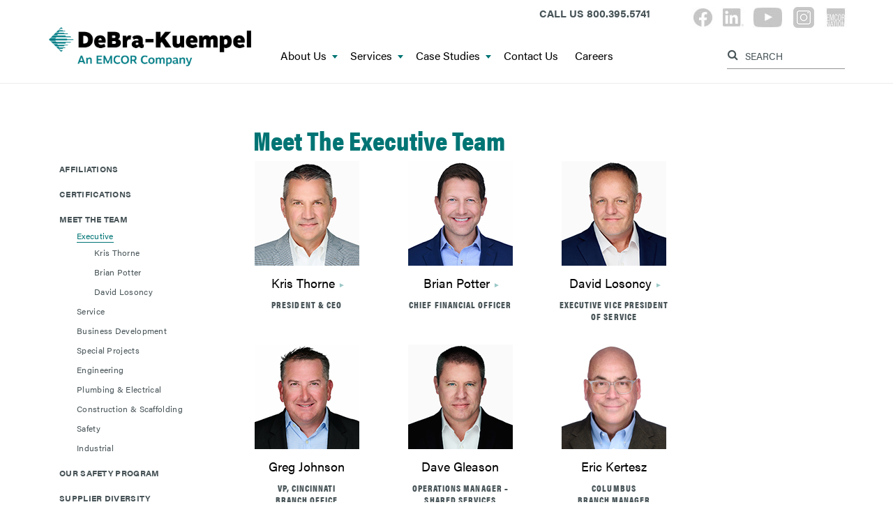

--- FILE ---
content_type: text/html; charset=UTF-8
request_url: https://dkemcor.com/about-us/meet-team/executive
body_size: 7628
content:
<!DOCTYPE html>
<!--[if lt IE 7]><html class="no-js lt-ie9 lt-ie8 lt-ie7" lang="en"> <![endif]-->
<!--[if IE 7]><html class="no-js lt-ie9 lt-ie8" lang="en"> <![endif]-->
<!--[if IE 8]><html class="no-js lt-ie9" lang="en"> <![endif]-->
<!--[if gt IE 8]><!--> <html class="no-js" lang="en"> <!--<![endif]-->
<!-- the "no-js" class is for Modernizr. -->
<head>



	<meta property="og:site_name" content="DeBra-Kuempel">
	<meta property="og:locale" content="en_US">
	<meta property="og:type" content="website">
	<meta property="og:title" content="Executive">
	<meta property="og:url" content="https://dkemcor.com/about-us/meet-team/executive">
	
<title>Facilities Maintenance Company | DeBra-Kuempel</title>

<meta http-equiv="content-type" content="text/html; charset=UTF-8">
<meta name="description" content="We excel among other facilities maintenance companies and commercial HVAC companies in industrial piping and building automation system services">
<meta name="generator" content="Concrete CMS">
<link rel="shortcut icon" href="https://dkemcor.com/application/files/4615/7349/1347/fav2.png" type="image/x-icon">
<link rel="icon" href="https://dkemcor.com/application/files/4615/7349/1347/fav2.png" type="image/x-icon">
<link rel="canonical" href="https://dkemcor.com/about-us/meet-team/executive">
<script type="text/javascript">
    var CCM_DISPATCHER_FILENAME = "/index.php";
    var CCM_CID = 384;
    var CCM_EDIT_MODE = false;
    var CCM_ARRANGE_MODE = false;
    var CCM_IMAGE_PATH = "/updates/concrete-cms-9.4.2/concrete/images";
    var CCM_APPLICATION_URL = "https://dkemcor.com";
    var CCM_REL = "";
    var CCM_ACTIVE_LOCALE = "en_US";
    var CCM_USER_REGISTERED = false;
</script>

<style type="text/css" data-area-style-area-handle="Logo" data-block-style-block-id="3549" data-style-set="51">.ccm-custom-style-container.ccm-custom-style-logo-3549{margin-top:19px}</style>
<script type="text/javascript" src="/updates/concrete-cms-9.4.2/concrete/js/jquery.js?ccm_nocache=ded31623b7dddf768992c4d63b0c1411322a2028"></script>
<link href="/packages/msv_cookie_consent/css/cookieconsent.css?ccm_nocache=5120a4b5c12e090f94f4da8516aa259d6a214bfe" rel="stylesheet" type="text/css" media="all">
<!-- Global site tag (gtag.js) - Google Analytics -->
<script type="text/plain" data-category="analytics"  async src="https://www.googletagmanager.com/gtag/js?id=G-Z18ES3T5VY"></script>
<script type="text/plain" data-category="analytics" >
  window.dataLayer = window.dataLayer || [];
  function gtag(){dataLayer.push(arguments);}
  gtag('js', new Date());

  gtag('config', 'G-Z18ES3T5VY');
</script>
<link href="/application/files/cache/css/7661c4b59dcc00e3d5bdcb11cff9a85605c77ebf.css?ccm_nocache=ded31623b7dddf768992c4d63b0c1411322a2028" rel="stylesheet" type="text/css" media="all" data-source="/updates/concrete-cms-9.4.2/concrete/css/features/basics/frontend.css?ccm_nocache=ded31623b7dddf768992c4d63b0c1411322a2028 /updates/concrete-cms-9.4.2/concrete/css/features/imagery/frontend.css?ccm_nocache=ded31623b7dddf768992c4d63b0c1411322a2028 /updates/concrete-cms-9.4.2/concrete/css/features/search/frontend.css?ccm_nocache=ded31623b7dddf768992c4d63b0c1411322a2028 /application/blocks/search/templates/gray_search/view.css?ccm_nocache=ded31623b7dddf768992c4d63b0c1411322a2028 /updates/concrete-cms-9.4.2/concrete/css/features/navigation/frontend.css?ccm_nocache=ded31623b7dddf768992c4d63b0c1411322a2028">
 
    <meta http-equiv="X-UA-Compatible" content="IE=edge">
    <!-- Always force latest IE rendering engine (even in intranet) & Chrome Frame -->
    <meta name="viewport" content="width=device-width, initial-scale=1">
  <link rel="stylesheet" href="/application/themes/opco3000_theme/css/font-awesome.css" type="text/css"  />
  
  <!--NEW FONT Acumin Pro-->
  <link rel="stylesheet" href="/application/themes/opco3000_theme/fonts/acumin/acumin.css">
  <!---->

  <link href="/application/files/cache/css/opco3000_theme/main.css?ts=1752003744" rel='stylesheet' type='text/css'>
  <link rel="stylesheet" href="/application/themes/opco3000_theme/style.css" type="text/css"  />
  <link rel="stylesheet" type="text/css" media="print" href="/application/themes/opco3000_theme/css/print.css">
    

<!-- all our JS is at the bottom of the page, except for Modernizr. -->
<script src="/application/themes/opco3000_theme/js/modernizr-2.6.2.min.js"></script>
<style type="text/css">
   body.case_study_single .heroCaseStudy {
       background-image:url(/application/themes/opco3000_theme/images/bgImageCaseStudies.png);
       background-repeat:no-repeat;
       min-height:400px;
       background-size:cover;
   }
    body.case_study_single .top-content .intro h3 {
        color: #c3c3c3;
        font-size: 16px;
        text-transform: uppercase;
        font-family: 'acumin-pro', sans-serif;
        font-weight:bold;
    }
    body.case_study_single .top-content .intro p {
        color: #636363;
        font-size: 18px;
        margin-bottom: 25px;
        padding: 0 18%;
    }
    body.case_study_single .heroCaseStudy h3 {
        color: #004B4B;
        font-size: 22px;
        border-bottom: #007373 solid 2px;
        padding: 20px 10px 5px 0;
        font-weight: bold;
        margin-right: 10px;
        margin-bottom: 15px;
        font-family: 'acumin-pro', sans-serif;
    }
    body.case_study_single .heroCaseStudy p {
        color: #636363;
        font-size: 16px;
        margin-bottom: 15px;
        padding: 0;
    }
    body.case_study_single #main-content .intro h3 {
        margin-top: 40px;
    }
    body.case_study_single #main-content .intro p {
        color: #636363;
        font-size: 16px;
        margin-bottom: 25px;
        padding: 0 5%;
    }
    @media only screen and (max-width: 768px) {
        body.case_study_single #ccm-layout-column-wrapper-49 div.ccm-layout-column, body.case_study_single #ccm-layout-column-wrapper-50 div.ccm-layout-column 
        {  
            float:none;
            width:100%;
        }
        #ccm-layout-column-wrapper-49 div.ccm-layout-column:last-child div.ccm-layout-column-inner {
            margin-right: 10px;
        }
    }
   </style>

</head>

<body id="executive" class="left_sidebar_full_main">
<div class="ccm-page ccm-page-id-384 page-type-page page-template-left-sidebar-full-main"><header>
  <div id="header">
    <nav class="nav-bar">
      <div class="container">
        <div class="row">
          <div class="col-xs-12 col-sm-4 col-md-2 brand">
            <div class="navbar-header">
              <div id="logo">
                

        <div class="ccm-custom-style-container ccm-custom-style-logo-3549"
            >
    <a href="https://dkemcor.com/"><img src="/application/files/3816/1669/9971/DK_RGB_322K_750.png" alt="DeBra-Kuempel An EMCOR Company" width="750" height="145" class="ccm-image-block img-fluid bID-3549"></a>

    </div>
           
              </div>
            </div>
          </div>
                    <div class="col-xs-12   col-sm-4 col-md-4 topBrand col-md-offset-1 ">
          	

    
          </div>
                      <div class="col-xs-12  col-sm-2 col-md-2 topCallUs ">
               

    <p>CALL US <a href="tel:8003955741"><b>800.395.5741</b></a></p>

           </div>
                    <div class="col-xs-12 col-sm-2 col-md-3 col-lg-3 pull-right contact">
            <div class="middle-header">
              <div class="social-media">
                

    <p><a href="https://www.facebook.com/emcorgroupinc" target="_blank"><img src="/application/files/2415/6565/1269/facebook-sm.jpg" alt="facebook-sm.jpg" width="33" height="30"></a>&nbsp;<a href="https://www.linkedin.com/company/debra-kuempel" target="_blank"><img src="/application/files/2315/6565/1270/linkedin-sm.jpg" alt="linkedin-sm.jpg" width="33" height="30"></a>&nbsp;<a href="https://www.youtube.com/user/EMCORgroup" target="_blank"><img src="/application/files/6715/6565/1270/youtube-sm.jpg" alt="youtube-sm.jpg" width="43" height="30"></a>&nbsp;&nbsp;<a href="https://www.instagram.com/emcor_group_inc/" target="_blank"><img src="/application/files/8716/8149/4625/IN30.png" alt="IN30.png" width="30" height="30"></a>&nbsp; <a href="http://www.emcornation.com/" target="_blank"><img src="/application/files/1915/6565/1269/emcor-sm.jpg" alt="emcor-sm.jpg" width="33" height="30"></a></p>

        
              </div>      
              <div class="clearfix"></div>
                

    <style>#searchResults .pageLink {
    font-size: 12px;
    color: #999;
    margin: 2px 0 8px 0;
    padding: 0;
    display: block;
}

#searchResults .searchResult {
    margin-bottom: 16px;
    margin-top: 24px;
}

#searchResults .searchResult h3 {
    margin-bottom: 0;
    padding-bottom: 0;
}

#searchResults .searchResult p {
    margin-top: 4px;
}
#search-bar {
    display: inline-block;
    margin-top: 10px;
    margin-left: 17px;
    margin-bottom: 5px;
}
.middle-header #label-inside button.btn {
	 background-color: transparent;
    position: absolute;
    top: -4px;
    color: #485458;
    font-size: 16px;
    left: 0;
    padding: 6px 5px 0 0;
}

.middle-header #label-inside input[type="text"] {
     background-color: #fff !important;
    color: #485458 !important;
    border-radius: 0px !important;
    padding: 3px 10px 1px 26px;
    width: 100%;
    position: relative;
    border: 0;
    top: 0;
    font-weight: 500;
}
.middle-header #label-inside {
    margin-right: -1px;
    position: relative;
    max-width: 169px;
    width: 100%;
    float: right;
}
.visually-hidden { 
    background-color: white;
    color: black;
    border: 0;
    padding: 0;
    margin: 0;
    position: absolute !important;
    height: 1px; 
    width: 1px;
    overflow: hidden;
    clip: rect(1px 1px 1px 1px); /* IE6, IE7 - a 0 height clip, off to the bottom right of the visible 1px box */
    clip: rect(1px, 1px, 1px, 1px); /*maybe deprecated but we need to support legacy browsers */
    clip-path: inset(50%); /*modern browsers, clip-path works inwards from each corner*/
    white-space: nowrap; /* added line to stop words getting smushed together (as they go onto seperate lines and some screen readers do not understand line feeds as a space */
}
@media (max-width: 767px) {
    .middle-header #label-inside {
        margin: 0 auto;
        float: none;
    }
}
::-webkit-input-placeholder { /* Chrome/Opera/Safari */
  color: #485458 !important;
  font-size: 14px;
  opacity: 1;
}
::-moz-placeholder { /* Firefox 19+ */
  color: #485458 !important;
  font-size: 14px;
  opacity: 1;
}
:-ms-input-placeholder { /* IE 10+ */
  color: #485458 !important;
  font-size: 14px;
  opacity: 1;
}
:-moz-placeholder { /* Firefox 18- */
  color: #485458 !important;
  font-size: 14px;
  opacity: 1;
}</style><form id="label-inside" action="https://dkemcor.com/search" method="get" class="ccm-search-block-form"><input name="search_paths[]" type="hidden" value="" />    <label id="searchLabel" for="search">
    <input id="search" aria-labelledby="searchLabel" name="query" type="text" value="" class="search-query ccm-search-block-text" placeholder="SEARCH" />
    <span class="visually-hidden">Label for search input</span>
    </label>
        <button name="submit" type="submit" class="btn" value="Go"><span class="visually-hidden">Label for search button</span><i class="fa fa-search"></i></button>
        </form>
               <div class="clearfix"></div>
                <div class="follow">
                 
              </div>  
              <div class="clearfix"></div>
              <div class="top-contact">
                 
              </div>      
            </div>
          </div>
          <div class="col-xs-12 mn">
            <div id="main-navigation">
                

    <ul id="menu" class="nav navbar-nav"><li class="nav-path-selected dropdown nav-item-191"><a href="https://dkemcor.com/about-us" target="_self" class="nav-path-selected dropdown nav-item-191" onclick="">About Us<span class="caret"></span></a><ul class="dropdown-menu"><li class="nav-item-398"><a href="https://dkemcor.com/about-us/affiliations" target="_self" class="nav-item-398" onclick="">Affiliations</a></li><li class="nav-item-320"><a href="https://dkemcor.com/about-us/certifications" target="_self" class="nav-item-320" onclick="">Certifications</a></li><li class="nav-path-selected nav-item-246"><a href="https://dkemcor.com/about-us/meet-team" target="_self" class="nav-path-selected nav-item-246" onclick="">Meet The Team</a></li><li class="nav-item-317"><a href="https://dkemcor.com/about-us/our-safety-program" target="_self" class="nav-item-317" onclick="">Our Safety Program</a></li><li class="nav-item-364"><a href="https://dkemcor.com/about-us/supplier-diversity" target="_self" class="nav-item-364" onclick="">Supplier Diversity</a></li><li class="nav-item-322"><a href="https://dkemcor.com/about-us/sustainability" target="_self" class="nav-item-322" onclick="">Sustainability</a></li></ul></li><li class="dropdown nav-item-192"><a href="https://dkemcor.com/services" target="_self" class="dropdown nav-item-192" onclick="">Services<span class="caret"></span></a><ul class="dropdown-menu"><li class="nav-item-249"><a href="https://dkemcor.com/services/building-automation" target="_self" class="nav-item-249" onclick="">Building Automation</a></li><li class="nav-item-403"><a href="https://dkemcor.com/services/electrical" target="_self" class="nav-item-403" onclick="">Electrical</a></li><li class="nav-item-251"><a href="https://dkemcor.com/services/engineering" target="_self" class="nav-item-251" onclick="">Engineering</a></li><li class="nav-item-556"><a href="https://dkemcor.com/services/laboratory-services" target="_self" class="nav-item-556" onclick="">Laboratory Services</a></li><li class="nav-item-400"><a href="https://dkemcor.com/services/mechanical-services" target="_self" class="nav-item-400" onclick="">Mechanical Services</a></li><li class="nav-item-414"><a href="https://dkemcor.com/services/plumbing" target="_self" class="nav-item-414" onclick="">Plumbing</a></li><li class="nav-item-410"><a href="https://dkemcor.com/services/process-piping" target="_self" class="nav-item-410" onclick="">Process Piping</a></li><li class="nav-item-408"><a href="https://dkemcor.com/services/scaffolding" target="_self" class="nav-item-408" onclick="">Scaffolding</a></li><li class="nav-item-254"><a href="https://dkemcor.com/services/special-projects" target="_self" class="nav-item-254" onclick="">Special Projects</a></li></ul></li><li class="dropdown nav-item-267"><a href="https://dkemcor.com/case-studies" target="_self" class="dropdown nav-item-267" onclick="">Case Studies<span class="caret"></span></a><ul class="dropdown-menu"><li class="nav-item-481"><a href="https://dkemcor.com/case-studies/cathedral-basilica-of-st-peter-in-chains" target="_self" class="nav-item-481" onclick="">Cathedral Basilica of St. Peter in Chains</a></li><li class="nav-item-351"><a href="https://dkemcor.com/case-studies/chemical-company" target="_self" class="nav-item-351" onclick="">Chemical Company</a></li><li class="nav-item-374"><a href="https://dkemcor.com/case-studies/food-processing-company" target="_self" class="nav-item-374" onclick="">Food Processing Company</a></li><li class="nav-item-389"><a href="https://dkemcor.com/case-studies/global-plastics-manufacturer" target="_self" class="nav-item-389" onclick="">Global Plastics Manufacturer</a></li><li class="nav-item-485"><a href="https://dkemcor.com/case-studies/solar-power-and-light" target="_self" class="nav-item-485" onclick="">Solar Power and Light</a></li></ul></li><li class="nav-item-390"><a href="https://dkemcor.com/contact" target="_self" class="nav-item-390" onclick="">Contact Us</a></li><li class="nav-item-549"><a href="https://dkemcor.com/careers" target="_self" class="nav-item-549" onclick="">Careers</a></li></ul>
 
            </div><!--/.nav-collapse -->
          </div>
        </div><!-- .row -->
      </div>
    </nav>   
    <div id="mobile-nav"></div>
  </div>
</header><div id="page-content">
    <div class="container">
        <div class="row">
            <div class="col-sm-offset-3 col-sm-9">
                

    <h1>Meet The Executive Team</h1>

            </div>
            <div class="clearfix"></div>
            <div class="col-xs-12 col-sm-9 pull-right">
                <div class="right-content row">
                    <div class="middle-content col-md-12 col-lg-12">
                        
        <div class="ccm-custom-style-container ccm-custom-style-main-172 team-row"
            >

<div class="container"><div class="row"><div class="col-sm-12">    <div class="row"><div class="col-sm-4">

    <p style="text-align: center;"><img src="/application/files/8117/4541/8665/K_THORNE.jpg" alt="K THORNE.jpg" width="150" height="150"></p>

<p style="text-align: center;"><a href="https://dkemcor.com/about-us/meet-team/executive/kris-thorne">Kris Thorne</a><br />
<span class="team-title">President &amp; CEO</span></p>

</div><div class="col-sm-4">

    <p style="text-align: center;"><img src="/application/files/9817/4541/8668/B_POTTER.jpg" alt="B POTTER.jpg" width="150" height="150"></p>

<p style="text-align: center;"><a href="https://dkemcor.com/about-us/meet-team/executive/brian-potter">Brian Potter</a><br />
<span class="team-title">Chief Financial Officer</span></p>

</div><div class="col-sm-4">

    <p style="text-align: center;"><img src="/application/files/6217/4541/8667/D_LOSONCY.jpg" alt="D LOSONCY.jpg" width="150" height="150"></p>

<p style="text-align: center;"><a href="https://dkemcor.com/about-us/meet-team/executive/david-losoncy">David Losoncy</a><br />
<span class="team-title">Executive Vice President<br />
of Service</span></p>

</div></div>
</div></div></div>    </div>

        <div class="ccm-custom-style-container ccm-custom-style-main-178 team-row"
            >

<div class="container"><div class="row"><div class="col-sm-12">    <div class="row"><div class="col-sm-4">

    <p style="text-align: center;"><img src="/application/files/4017/4541/8666/G_JOHNSON.jpg" alt="G JOHNSON.jpg" width="150" height="150"></p>

<p style="text-align: center;"><span class="team-name">Greg Johnson</span><br />
<span class="team-title">VP, Cincinnati<br />
Branch Office</span></p>

</div><div class="col-sm-4">

    <p style="text-align: center;"><img src="/application/files/3617/4541/8667/D_GLEASON.jpg" alt="D GLEASON.jpg" width="150" height="150"></p>

<p style="text-align: center;"><span class="team-name">Dave Gleason</span><br />
<span class="team-title">Operations Manager &ndash;<br />
Shared Services</span></p>

</div><div class="col-sm-4">

    <p style="text-align: center;"><img src="/application/files/4017/5104/7907/E_KERTESZ.jpg" alt="E KERTESZ bio picture" width="150" height="150"></p>

<p style="text-align: center;"><span class="team-name">Eric Kertesz</span><br />
<span class="team-title">Columbus<br />
Branch Manager</span></p>

</div></div>
</div></div></div>    </div>

        <div class="ccm-custom-style-container ccm-custom-style-main-1789 team-row"
            >

<div class="container"><div class="row"><div class="col-sm-12">    <div class="row"><div class="col-sm-4">

    <p style="text-align: center;"><img src="/application/files/8717/6062/2393/Britany_Collett.jpg" alt="Britany Collett bio picture" width="150" height="150"></p>

<p style="text-align: center;"><span class="team-name">Britany Collett</span><br />
<span class="team-title">Dayton<br />
Branch Manager</span></p>

</div><div class="col-sm-4">

    <p style="text-align: center;"><img src="/application/files/2417/4541/8664/M_LASH_BROOK.jpg" alt="M LASH BROOK.jpg" width="150" height="150"></p>

<p style="text-align: center;"><span class="team-name">Mikeal Lashbrook </span><br />
<span class="team-title">Evansville<br />
Branch Manager</span></p>

</div><div class="col-sm-4">

    <p style="text-align: center;"><img src="/application/files/7517/4541/8663/P_KRONOUR.jpg" alt="P KRONOUR.jpg" width="150" height="150"></p>

<p style="text-align: center;"><span class="team-name">Parker Kronour</span><br />
<span class="team-title">Safety Director</span></p>

</div></div>
</div></div></div>    </div>

        <div class="ccm-custom-style-container ccm-custom-style-main-3529 team-row"
            >

<div class="container"><div class="row"><div class="col-sm-12">    <div class="row"><div class="col-sm-4">

    <p style="text-align: center;"><img src="/application/files/5517/4541/8660/POWNELL.jpg" alt="POWNELL.jpg" width="150" height="150"></p>

<p style="text-align: center;"><span class="team-name">Greg Pownell</span><br />
<span class="team-title">Executive Vice President &ndash;<br />
Control Operations</span></p>

</div><div class="col-sm-4">

    <p style="text-align: center;"><img src="/application/files/2817/4541/8663/PESOLA.jpg" alt="PESOLA bio picture" width="150" height="150"></p>

<p style="text-align: center;"><span class="team-name">Desarae Pesola</span><br />
<span class="team-title">Executive Administrator</span></p>

</div><div class="col-sm-4"></div></div>
</div></div></div>    </div>
                    </div>
<!--                     <div class="col-xs-12 col-sm-4 col-sidebar">
                                            </div>  --> 
                </div>      
            </div>
            <div class="col-xs-12 col-sm-3">
                <aside>
                    <div class="left-sidebar">
                            <nav>
                                

    

    

    <ul class="nav"><li class=""><a href="https://dkemcor.com/about-us/affiliations" target="_self" class="">Affiliations</a></li><li class=""><a href="https://dkemcor.com/about-us/certifications" target="_self" class="">Certifications</a></li><li class="nav-path-selected"><a href="https://dkemcor.com/about-us/meet-team" target="_self" class="nav-path-selected">Meet The Team</a><ul><li class="nav-selected nav-path-selected"><a href="https://dkemcor.com/about-us/meet-team/executive" target="_self" class="nav-selected nav-path-selected">Executive</a><ul><li class=""><a href="https://dkemcor.com/about-us/meet-team/executive/kris-thorne" target="_self" class="">Kris Thorne</a></li><li class=""><a href="https://dkemcor.com/about-us/meet-team/executive/brian-potter" target="_self" class="">Brian Potter</a></li><li class=""><a href="https://dkemcor.com/about-us/meet-team/executive/david-losoncy" target="_self" class="">David Losoncy</a></li></ul></li><li class=""><a href="https://dkemcor.com/about-us/meet-team/service" target="_self" class="">Service</a></li><li class=""><a href="https://dkemcor.com/about-us/meet-team/business-development" target="_self" class="">Business Development</a></li><li class=""><a href="https://dkemcor.com/about-us/meet-team/special-projects" target="_self" class="">Special Projects</a></li><li class=""><a href="https://dkemcor.com/about-us/meet-team/engineering" target="_self" class="">Engineering</a></li><li class=""><a href="https://dkemcor.com/about-us/meet-team/plumbing-electrical" target="_self" class="">Plumbing &amp; Electrical</a></li><li class=""><a href="https://dkemcor.com/about-us/meet-team/construction-scaffolding" target="_self" class="">Construction &amp; Scaffolding</a></li><li class=""><a href="https://dkemcor.com/about-us/meet-team/safety" target="_self" class="">Safety</a></li><li class=""><a href="https://dkemcor.com/about-us/meet-team/industrial" target="_self" class="">Industrial</a></li></ul></li><li class=""><a href="https://dkemcor.com/about-us/our-safety-program" target="_self" class="">Our Safety Program</a></li><li class=""><a href="https://dkemcor.com/about-us/supplier-diversity" target="_self" class="">Supplier Diversity</a></li><li class=""><a href="https://dkemcor.com/about-us/sustainability" target="_self" class="">Sustainability</a></li></ul>


                            </nav>
                                                </div>
                </aside>
            </div>
        </div>
    </div>
</div>


<div class="clearfix"></div>
    <footer>
        <div id="footer">
            <div class="footer-top">
                <div class="container">
                     
			<div class="row">
                        <div class="col-xs-12 col-sm-6">
                                 

    <h2>DeBra-Kuempel</h2>

<ul>
	<li><a href="https://dkemcor.com/about-us">About Us</a></li>
	<li><a href="https://dkemcor.com/services">Services</a></li>
	<li><a href="https://dkemcor.com/contact">Contact Us</a></li>
</ul>

                        </div>
                        <!--div class="col-xs-12 col-sm-4">
                                                         </div-->
                        <div class="col-xs-12 col-sm-6">
                                 

    <h2><a href="http://emcorgroup.com" target="_blank">EMCOR Group, Inc.</a></h2>

<ul>
	<li><a href="https://emcorgroup.com/about-us" target="_blank">About Us</a></li>
	<li><a href="https://emcorgroup.com/our-locations" target="_blank">Locations</a></li>
	<li><a href="https://emcorgroup.com/investor-relations" target="_blank">Investor Relations</a></li>
	<li><a href="https://emcorgroup.com/about-us/sustainability-report" target="_blank">Sustainability Efforts</a></li>
</ul>



    <p><a href="https://emcorgroup.com/hr1095" target="_blank">NOTICE: Important Health Coverage Tax Documents.</a></p>

                        </div>                    
                </div>
		
                </div>
            </div>
            <div class="footer-bottom">
                <div class="container">
                    <div class="row">
                        <div class="col-xs-12 col-sm-4 pull-right">
                            <div class="fcol-1">
                                <p>NYSE: EME</p>
                                                            </div>
                        </div>
                        <div class="col-xs-12 col-sm-4 pull-right">
                            <div class="fcol-2">
                                

    <p><a href="https://emcorgroup.com/privacy-notice/" target="_blank">Privacy Notice</a>&nbsp;&nbsp;|&nbsp;&nbsp;<a href="https://emcorgroup.com/privacy-notice/#CCPA" target="_blank">CCPA Notice at Collection</a>&nbsp;&nbsp;|&nbsp;&nbsp;<a href="https://dkemcor.com/sitemap">Sitemap</a></p>

                            </div>
                        </div>
                        <div class="col-xs-12 col-sm-4 pull-right">
                            <div class="fcol-3">
                                                                    <p class="footer-copyright">&copy;2026 EMCOR Group Inc.</p><!-- /.copyright -->
                                                            </div>
                        </div>
                    </div>
                </div>
            </div>            
        </div>
        <!-- <div id="elevator_item" style="display: block;"> 
            <a id="elevator" onclick="return false;" title="Back To Top"></a> 
        </div> -->
    </footer> <!-- close footer -->


</div><!-- c57 pagewrapper class -->
<!-- this is where we put our custom functions -->
<script src="/application/themes/opco3000_theme/js/bootstrap.min.js"></script>
<script src="/application/themes/opco3000_theme/js/slicknav.js"></script>
<script src="/application/themes/opco3000_theme/js/backtotop.js"></script>
<script src="/application/themes/opco3000_theme/js/match-height.js"></script>
<script src="/application/themes/opco3000_theme/js/theme.js"></script>
<script src="/application/themes/opco3000_theme/js/submit-button.js?v=1769297320"></script>

<script src="/application/themes/opco3000_theme/js/helper.js?bg=#3c8084&bg1=#fff&text=#fff&size=enabled&spacing=enabled&font=enabled&height=enabled&reader=enabled&color=enabled"></script>

<script type="text/javascript" src="/packages/msv_cookie_consent/js/cookieconsent.umd.js?ccm_nocache=5120a4b5c12e090f94f4da8516aa259d6a214bfe"></script>
    <script type="text/javascript">
        window.addEventListener('load', function () {
                                var CookieConsentPromise = CookieConsent.run({
                    disablePageInteraction: false,
                    mode: 'opt-out',
                    guiOptions: {
                        consentModal: {
                            layout: 'bar inline',
                            position: 'bottom left'
                        },
                        preferencesModal: {
                            layout: 'bar wide',
                            position: 'left'
                        }
                    },

                    categories: {
                        necessary: {
                            enabled: true,  // this category is enabled by default
                            readOnly: true  // this category cannot be disabled
                        }
                                                , analytics: {
                            enabled: true,
                            readOnly: false,

                            // Delete specific cookies when the user opts-out of this category
                            autoClear: {
                                cookies: [
                                    {
                                        name: /^_ga/,   // regex: match all cookies starting with '_ga'
                                    },
                                    {
                                        name: '_gid',   // string: exact cookie name
                                    }
                                ]
                            }
                        }
                                                                    },

                    language: {
                        default: 'en',
                        translations: {
                            en: {
                                consentModal: {
                                    title: "This site uses cookies to improve your experience",
                                    description: "<p><a href=\"https:\/\/emcorgroup.com\/privacy-notice\/#cookies\" target=\"_blank\">Read our cookie policy<\/a>.&nbsp;&nbsp;<a href=\" https:\/\/emcorgroup.com\/privacy-notice\/\" target=\"_blank\">Read our privacy notice<\/a>.<\/p>\r\n\r\n<p>&nbsp;<\/p>",
                                    acceptAllBtn: 'Accept All Cookies',
                                    acceptNecessaryBtn: 'Reject Non-Essential Cookies',
                                    showPreferencesBtn: 'Manage cookie preferences'
                                },
                                preferencesModal: {
                                    title: 'Manage cookie preferences',
                                    acceptAllBtn: 'Accept All Cookies',
                                    acceptNecessaryBtn: 'Reject Non-Essential Cookies',
                                    savePreferencesBtn: 'Accept current selection',
                                    closeIconLabel: 'Close',
                                    sections: [
                                        
                                        {
                                            title: 'Strictly Necessary cookies',
                                            description: 'These cookies are essential for the proper functioning of the website and cannot be disabled.',
                                            linkedCategory: 'necessary'
                                        }
                                                                                ,
                                        {
                                            title: 'Performance and Analytics cookies',
                                            description: 'These cookies are used to understand how visitors interact with the website. These cookies help provide information on metrics such as the number of visitors, bounce rate, traffic source, etc.',
                                            linkedCategory: 'analytics'
                                        }
                                                                                
                                                                            ]
                                }
                            }
                        }
                    }
                });
                CookieConsentPromise.then(function () {
                    var cm = document.querySelector('.cm');
                    if (cm) {
                        cm.insertAdjacentHTML('afterBegin','<button class="cm-dismiss"><svg width="24" height="24" viewBox="0 0 24 24" fill="none" xmlns="http://www.w3.org/2000/svg"><rect x="1" y="1" width="22" height="22" stroke="black" stroke-width="2"/><line x1="17.7071" y1="6.70711" x2="6.70711" y2="17.7071" stroke="black" stroke-width="2"/><line x1="17.2929" y1="17.7071" x2="6.29289" y2="6.70711" stroke="black" stroke-width="2"/></svg></button>');
                        var cmDismiss = document.querySelector('.cm-dismiss');
                        cmDismiss.addEventListener('click', function() {
                            CookieConsent.acceptCategory([]);
                            CookieConsent.hide();
                        });
                    }
                });
            }
        );
    </script>



<script type="text/javascript" src="/application/files/cache/js/6efe2871dde88d502de952b92760fbe62bbf1c76.js?ccm_nocache=ded31623b7dddf768992c4d63b0c1411322a2028" data-source="/updates/concrete-cms-9.4.2/concrete/js/features/imagery/frontend.js?ccm_nocache=ded31623b7dddf768992c4d63b0c1411322a2028 /updates/concrete-cms-9.4.2/concrete/js/features/navigation/frontend.js?ccm_nocache=ded31623b7dddf768992c4d63b0c1411322a2028"></script>

		
</body>
</html>

--- FILE ---
content_type: text/css
request_url: https://dkemcor.com/application/themes/opco3000_theme/style.css
body_size: 5107
content:
body {
	font-family: 'acumin-pro', sans-serif;
	font-size: 14px;
	color: #485458;
}
img {
	max-width: 100%;
	height:auto;

}
/* Fixes for Concrete5 9.0 issues Starts */

.ccm-ui .bootstrap-select .dropdown-menu li {
    position: unset;
    visibility: visible;
}
.ccm-notifications-box {
    color: #000;
}
.ccm-notifications-box-body.show {
    visibility: visible;
}
.collapse.show {
    visibility: visible;
}
a.btn-close.ccm-notifications-box-close{
    background: transparent url("data:image/svg+xml;charset=utf-8,%3Csvg xmlns='http://www.w3.org/2000/svg' viewBox='0 0 16 16'%3E%3Cpath d='M.293.293a1 1 0 011.414 0L8 6.586 14.293.293a1 1 0 111.414 1.414L9.414 8l6.293 6.293a1 1 0 01-1.414 1.414L8 9.414l-6.293 6.293a1 1 0 01-1.414-1.414L6.586 8 .293 1.707a1 1 0 010-1.414z'/%3E%3C/svg%3E") 50%/1em auto no-repeat;
}
/* Fixes for Concrete5 9.0 issues Ends */
/*.mfp-fade.mfp-bg.mfp-ready {
    opacity: 0.1;
    background: #fff;
}*/

h1 {
    font-family: 'acumin-pro-condensed', sans-serif;
    font-size: 38px;
    font-weight: 800;
    color: #007474;
    margin-bottom: 10px;
}
h2 {
    font-family: 'acumin-pro-condensed', sans-serif;
    font-size: 26px;
    font-weight: 300;
    color: #990066;
	margin-top: 20px ;
}
h3 {
    font-family: 'acumin-pro-condensed', sans-serif;
	font-size: 22px;
	font-weight: 300;
    color: #000;
}

h4 {
    font-size: 22px;
    font-weight: 800;
    color: #007474;
    margin: 25px 0;
}
.topBrand {
	    background-color: #fff;
    padding: 8px 0px 4px 50px;
    position: relative;
    top: -20px;
    text-align: left;
	max-height: 34px;
	
}
#label-inside {
        margin-top: 16px;
    z-index: 20;
    border-bottom: #939498 solid 1px;
    padding: 2px 5px 2px 0;
}
.topBrand * {
	color:#B92920;
	font-size:16px;
	font-weight: 700;
}
.topCallUs * {
    color: #485458;
    font-size: 15px;
	font-weight: 700;
}
.topBrand img {
    display:inline-block;
    margin-top:-3px;
}
.topCallUs {
    position: relative;
    top: -12px;
    left: 20px;
}
#header .nav-bar {
    border-bottom: 1px solid #ececec;
}
#home #header .nav-bar {
    border-bottom: 0
}
.nav-bar {
	padding-top: 20px;
	padding-bottom: 20px;
}
.nav-bar .container {
    position: relative;
}
.brand { 
    z-index: 10;
}
#logo img {
	max-width: 290px;
}
.middle-header {
	text-align: right;
	color: #485458;
	font-size: 15px;
	margin-top:-15px;
}
.middle-header p {
    margin-bottom: 8px;
}
.middle-header strong {
	color:#007474;
}

.top-contact p {
    margin: 5px 0 0;
}
.social-media {
    margin-top: 5px;
    margin-right: -5px;
}
.social-media a:last-child img {
    margin: 0;
}
.social-media img {
    margin-right: 7px;
}
#menu > li {
    float: none;
    display: inline-block;
}
#menu >li>a {
    font-size: 16px;
    color: #010101;
    padding: 0 12px 10px;
}
#menu >li>a:hover {
    background-color: transparent;
    color: #007474;
}
#menu .caret {
	border-top: 5px dashed;
    border-top: 4px solid\9;
    border-right: 4px solid transparent;
    border-left: 4px solid transparent;
    color: #007474;
    position: relative;
    left: 6px;
}

.intro {
	padding: 2% 0;
}
/*
.intro h2 {
	margin-bottom: 30px;
}*/
.intro p {
	padding: 0 17%;
	font-size: 16px;
}
#page-content .container .container,
.container .container {
	width: 100%;
    padding: 0;
}
.bottom-content {
	/*background-color: #f3f3f3;*/
	padding: 5% 0;
	margin-top: 70px;
}

/*=====================HOME BOXES Styles================================*/
.boxes .container {
    padding-bottom: 40px;
}
.boxes h2 {
    font-size: 18px;
    font-weight: 800;
    color: #485458;
    margin: 20px 0;
    text-transform: uppercase;
    letter-spacing: 1.25px;
    border-bottom: 1px solid #007474;
    display: inline-block;
    padding-bottom: 5px;
}
.boxes h3 {
	font-family: 'acumin-pro-condensed', sans-serif;
    font-size: 26px;
    font-weight: 300;
    color: #000;
    margin-top: 20px;
}
.boxes p {
	font-size: 16px;
}
.boxes img {
    height: auto;
}
.btn-boxes, .btn-boxes a {
    color: #007474;
    text-transform: uppercase;
    font-family: 'acumin-pro-condensed', sans-serif;
    font-size: 16px;
    font-weight: 800;
    letter-spacing: 1.25px;
}
.btn-boxes::after {
    content: '\25BA';
    font-size: 10px;
    color: #9bc8c7;
    position: relative;
    bottom: 1px;
    left: 5px;
}
.btn-boxes a:hover, .boxes a:hover {
	text-decoration: none;
}
.gray-box, 
.gray-box-events {
    background-color: #f3f3f3;
    padding: 30px 25px 20px;
}
.gray-box p {
	font-size: 20px;
}
.gray-box img {
    width: auto;
}
.gray-box-events p,
.box-events p {
	font-size: 22px;
	color: #000000;
}
.gray-box-events .date,
.box-events .date  {
	border-bottom: 1px solid #007474;
    display: inline-block;
    color: #485458;
    margin-bottom: 20px;
}
.img-btn-overlay {
    position: relative;
    height: 175px;
    margin-bottom: 15px;
    overflow: hidden;
}
.img-btn-overlay img {
    width: 100%;
    height: auto;
    position: absolute;
    left: 50%;
    top: 50%;
    -webkit-transform: translate(-50%,-50%);
    -ms-transform: translate(-50%,-50%);
    transform: translate(-50%,-50%);
}
.btn-overlay {
    background-color: #0099cc;
    position: absolute;
    z-index: 1;
    height: auto;
    bottom: 0;
    right: 0;
    width: auto;
    padding: 7px 15px 3px;
}
.btn-overlay a {
    color: #fff;
    text-transform: uppercase;
    font-size: 16px;
    font-weight: 800;
    letter-spacing: 1.25px;
}
.mfp-fade.mfp-wrap.mfp-ready .mfp-content {
     border: #000 solid 1px;
}
div#ccm-tooltip-holder {
    z-index: 5000;
    position: relative;
}

.popUpContent b, .popUpContent strong {
	color:#222;
	font-weight:bold;
}
.popUpContent h3 {
    color: #000;
    font-weight: bold;
}
.popUpContent h4 {
    color: #000 !important;
    margin: 5px 0 !important;
}
.taglineTeal{
    background: #007474;
    color: #fff;
    font-size: 28px;
    font-weight: 400;
	line-height:1.25;
    padding: 15px 20px;
	margin: 0;
    display: inline-block;
}

/*Old css for Case Studies page, too specific
@media (max-width: 768px) {
	body#case-studies #ccm-layout-column-wrapper-89 div.ccm-layout-column , body#case-studies #ccm-layout-column-wrapper-90 div.ccm-layout-column {
    width: 100% !important;
    margin-bottom: 10px;
}*/
@media (max-width: 768px) {
    body#case-studies div.ccm-layout-column{
        width: 100% !important;
        margin-bottom: 10px;
}
    body#case-studies div.ccm-layout-column-inner{
        margin-left:auto; margin-right:auto;
}
	.topBrand {
		top: 8px;
        text-align: center;
        width: 100%;
        padding: 0;	
	}
	.topCallUs {
	    top: 8px;
        text-align: center;
        width: 100%;
        padding: 0;
        left: 0;
	    
	}
	.contact {
        text-align: center;
        width: 100%;
        position: unset !important;
        margin: 0 auto;
        text-align: center;
        max-width: inherit !important;
        float: none !important;
    }
	.topBrand * {
		font-size:18px;
	}
	.boxes .col-sm-4 {
	    max-width: 500px;
	    width: 100%;
	    margin: 0 auto 40px;
	}
}
/*=====================HOME FORM Styles================================*/
.home-form.panel-body {
    max-width: 800px;
    width: 100%;
    margin: 80px auto 0;
    padding: 15px 0;
}
.home-form .form-section {
    padding: 0 15px;
}
.home-form .form-group {
    margin: 0 auto 45px;
    width: 100%;
    max-width: 400px;
    padding: 0 5px;
}
.home-form .form-group.captcha {
    padding: 0 20px;
}
.home-form .form-group label {
    font-size: 16px;
    font-weight: 800;
    text-transform: uppercase;
    letter-spacing: 1.2px;
    color: #485458;
    margin-bottom: 0;
}
.home-form .form-control {
    border-width: 0 0 1px 0;
    background: transparent;
    box-shadow: none;
    border-radius: 0;
    border-color: #485458;
    padding: 0;
    height: 30px;
}
.home-form textarea.form-control {
    height: 150px;
    border: 1px solid #485458;
    margin-top: 27px;
    padding: 10px;
}
.home-form form {
    position: relative;
}
.btn-green {
    font-family: 'acumin-pro-condensed', sans-serif;
    font-weight: 800;
    text-transform: uppercase;
    background-color: #007474;
    border-radius: 0;
    letter-spacing: 1px;
    line-height: 1;
    padding: 9px 24px 10px;
    color: #fff;
}
.btn-green:hover {color: #fff;}
@media (min-width: 768px) {
	.home-form .form-section {
	    display: flex;
	    justify-content: center;
	}	
	.home-form .form-group.captcha {
	    position: absolute;
	    margin: 0;
	    max-width: unset;
	    padding: 0;
	    width: auto;
	    bottom: 115px;
	    left: 20px;
	}
}
@media (min-width: 992px) {
	.home-form .form-group.captcha {
	    left: 20px;
	}
	.topBrand {
		top:-20px;
	}
}
/*=====================INTERNAL Styles================================*/
#page-content {
    margin-top: 40px;
    margin-bottom: 60px;
}
#page-content p {
    line-height: 1.5;

	
}
#page-content ul {
    line-height: 1.5;
	padding-left: 15px;
}
#page-content ul li {
    margin-bottom: 5px;
}
.left-sidebar ul > li {
    float: none;
    margin-bottom: 15px !important;
}
.left-sidebar ul > li > a{
    padding: 0;
    font-weight: 700;
    font-size: 12px;
    color: #485458;
    line-height: normal;
    text-transform: uppercase;
    letter-spacing: 0.3px;
    border-bottom: 1px solid transparent;
    display: inline-block;
}

.left-sidebar ul > li > ul  {
	padding-left: 25px !important;

}


.left-sidebar ul > li > ul > li {
    padding: 0;
	margin: 0;
	margin-top: 5px !important;
	margin-bottom: 9px !important;
	padding-bottom: 0 !important;
	line-height: 0;
	font-weight: normal;
	text-transform: none !important;
	list-style: none;
}

.left-sidebar ul > li > ul > li a{

	font-weight: normal;
	text-transform: none !important;
}



.left-sidebar ul > li > a:hover,
/*.left-sidebar ul > li:first-child > a,*/
.left-sidebar ul > li.nav-selected > a {
    background-color: transparent;
    color: #007474;
    border-bottom: 1px solid;
}
.middle-content h2:first-child {
    margin-top: 10px;
}
/*=====================CALLOUT BOX Styles================================*/

.cta-box {
   /* background-color: #fffac7;
    padding: 12px;*/
    margin-top: 2px;
    margin-bottom: 30px;
    padding-top: 10px;
    border-top: 2px solid #b5b5b5;
}
.cta-img-title {
  position: relative;
  margin-bottom: 10px;
}
.cta-title {
    background-color: #313131;
    position: absolute;
    min-width: 45%;
    z-index: 1;
    height: 30px;
    top: 100px;
    left: 1px;
}
/*.cta-title:after {
  content: "";
    position: absolute;
    top: 0;
    left: 100%;
    width: 0;
    height: 0;
    border-top: 30px solid #fff;
    border-right: 30px solid transparent;
}*/
.cta-title span {
    font-size: 14px;
    font-weight: 700;
    text-transform: uppercase;
    color: #fff374;
    display: inline-block;
    /*padding-left: 5px;
    padding-top: 7px;
    padding-right: 5px;
    font-weight: 700;*/
    padding: 8px 12px 0;
}
.cta-img {
    height: 145px;
    overflow: hidden;
    position: relative;
}
.cta-img img {
    width: 100%;
    height: auto;
    position: absolute;
    left: 50%;
    top: 50%;
    -webkit-transform: translate(-50%,-50%);
    -ms-transform: translate(-50%,-50%);
    transform: translate(-50%,-50%);
}
.cta-description p {
    color: #485458;
    font-size: 12px;
    line-height: 18px !important;
	font-weight: normal !important;
}
.info-box a,
.cta-description a {
    text-decoration: underline;
    margin-top: 5px;
    display: block;
}
.cta-description a {
    color: #61afe3;
    text-transform: uppercase;
    text-decoration: none;
}
.cta-description a:after {
    content: "\f061";
    font-family: FontAwesome;
    font-weight: normal;
    font-style: normal;
    display: inline-block;
    text-decoration: inherit;
    position: relative;
    left: 4px;
}
.info-box {
    background-color: #ebecee;
    margin: 15px 0;
    overflow: hidden;
}
.info-box h2 {
    background-color: #01737e;
    color: #fff;
    padding: 6px 10px 4px;
    font-size: 16px;
    margin: 0;
    line-height: 1;
    font-weight: 700;
}
.info-box .info-content {
    padding: 15px 18px;
    font-size: 12px;
}
.info-box .info-content p {

}
.info-content ul {
    padding-left: 12px;
}
.info-content ul > li {
    list-style: disc;
    border: 0;
    padding: 0 0 5px;
    line-height: normal;
    text-transform: none;
}
/*=====================Team Page Styles================================*/
@media (min-width: 768px) {
    .team-row {
        width: 102%;
        margin: 0 0% 4rem -3%;
    }  
}
@media (min-width: 992px) {
    .team-row {
        width: 80%;
        margin: 0 auto 4rem 0;
    }    
}
@media (min-width: 1200px) {
    .team-row {
        width: 73%;
        margin: 0 auto 2rem 0;
    }    
    .team-row:last-child {
        margin-bottom: 0 auto 4rem 0;
    }      
    .team-row .col-sm-4, .team-row .col-sm-12 {
        padding-left: 3px;
    }
}
.team-row h2 {
    margin-top: 0 !important;
}
.team-row a,
.team-row .team-name {
    font-family: 'acumin-pro', sans-serif;
    font-weight: 300;
    font-size: 18px;
    color: #000;
    text-decoration: none;
    display: inline-block;
    border-bottom: 1px solid transparent;
    padding-bottom: 1px;
    margin-bottom: 8px;
    line-height: normal;
}
.team-row a::after {
    content: '\25BA';
    font-size: 10px;
    color: #9bc8c7;
    position: relative;
    bottom: 1px;
    left: 5px;
}
.team-row a:hover {
    border-bottom: 1px solid #007474;
}
.team-row a:hover::after {
    color: #007474;
}
.team-title, .sub-title {
    text-transform: uppercase;
    font-family: 'acumin-pro-condensed', sans-serif;
    font-weight: 800;
    font-size: 13px;
    color: #485458;
    letter-spacing: 1.05px;
}
.left_sidebar_3column .col-sm-12 a {
    color: #61afe3;
}
.sub-title {font-size: 16px;}
#page-content .team-row p {
    margin-bottom: 12px;
    line-height: 1.25;
}
@media (max-width: 767px) {
	body#home #main-content .boxes .container:first-child {
		padding-bottom: 0;
	}
	.ccm-custom-style-container.ccm-custom-style-main-2504 {
		padding-bottom: 0px;
	}
    .team-row .col-sm-4 {
        margin-bottom: 40px;
    }
}
.team-single h1 {
    font-family: 'acumin-pro', sans-serif;
    font-weight: 300;
    font-size: 18px;
    color: #000;
    text-decoration: none;
    margin: 12px 0 8px;
    line-height: normal;
}
.team-single p {
    margin-bottom: 0px !important;
}
/*=====================MARKETS Page Styles================================*/
#page-content .cs-nav ul.nav {
    margin: 10px 0 20px;
    text-align: center;
    font-size: 15px;
}
#page-content .cs-nav ul.nav li {
    margin: 0 15px 10px;
    float: none;
    display: inline-block;
}
#page-content .cs-nav ul.nav li a {
    color: #007374;
    font-weight: 700;
    text-transform: uppercase;
    padding: 0;
}
#page-content .cs-nav ul.nav li a:hover,
#page-content .cs-nav ul.nav li.nav-selected {
    background: transparent;
    border-bottom: 1px solid #007374;
}
#page-content .cs-nav ul.nav li.nav-selected a:hover {
    border-bottom: 0;
}
.cs-intro {
    font-size: 15px;
}
.cs-featured{
    display: flex;
    align-items: center;
    justify-content: center;
    font-size: 17px;
    margin-bottom: 3rem;
    -webkit-box-shadow: -1px 3px 7px 0px rgba(198, 216, 216,0.75);
    -moz-box-shadow: -1px 3px 7px 0px rgba(198, 216, 216,0.75);
    box-shadow: -1px 3px 7px 0px rgb(198, 216, 216);
    padding: 30px;
}
.gray-w-underline {
    font-family: 'acumin-pro-condensed', sans-serif;
    font-size: 14px;
    font-weight: 800;
    color: #485458;
    text-transform: uppercase;
    letter-spacing: 2px;
    border-bottom: 1px solid #007374;
    padding-bottom: 3px;
    display: inline-block;
    margin-bottom: 20px;
}
body.case_study_single .top-content .intro h3 {
color: #485458 !important;
}
body.case_study_single .heroCaseStudy p {
color: #485458 !important;
}
.cs-featured h2,
.cs-columns h3 {
    /*color: #000;*/
    margin-bottom: 8px;
}
.cs-featured .btn-green {
    margin-top: 30px;
}
.cs-columns h3 {

}
.cs-columns a {
    text-decoration: none;
}
#page-content .cs-columns p {
    margin-bottom: 10px;
}
.cs-columns .row {
    margin-bottom: 10px;
}
.cs-bottom {
    padding: 30px 30px 0px;
    border: 1px solid #e0e0e0;
    margin-bottom: 40px;
}
.cs-bottom h3 {
    font-size: 22px;
    margin: 0 0 30px;
    color: #007374;
    letter-spacing: 1px;
    border-bottom: 1px solid #007374;
    padding-bottom: 10px;
}
.cs-bottom ul {
    padding-left: 15px;
    margin: 0;
}
#page-content .cs-bottom ul li {
    margin-bottom: 8px;
    list-style: none;
    overflow: visible;
    padding-left: 5px;
    line-height: 1.6;
}
#page-content .cs-bottom ul li:before {
    content: "—";
    left: 0;
    position: absolute;
    margin: 0 1em;
}
@media (min-width: 992px) {
    .mid-width {
        width: 85%;
        margin: 3rem auto 5rem;
        float: none;
    } 
    .cs-columns.mid-width {
        width: 75%;
        margin: 0 auto;
    }   
    .cs-featured img {
        width: 100%;
    }
}
@media (max-width: 767px) {
    #markets .ccm-layout-column {
        width: 100% !important;
        margin: 0 auto 5px;
    }
    #markets .ccm-layout-column img {
        margin: 0 auto;
    }
}
/*=====================FOOTER Styles================================*/
#footer a {color: #ffffff;}
#footer a:hover {text-decoration: underline;}
.footer-top {
    background-color: #007474;
    color: #fff;
    text-align: center;
    padding: 30px 0 40px;
}
.footer-top h2 {
	font-size: 20px;
    font-weight: 400;
	color: #ffffff;
    margin-bottom: 10px;
    letter-spacing: .5px;
}
.footer-top ul {
    list-style: none;
    padding: 0;
}
.footer-top ul > li {
    display: inline-block;
    border-right: 1px solid #fff;
    line-height: 1;
}
.footer-top ul > li:last-child {
	border: 0;
}
.footer-top ul > li > a {
    padding: 0 10px;
}
.footer-bottom {
    background-color: #004c4c;
    color: #fff;
    text-align: center;
    padding: 20px 0;
    font-size: 14px;
}
.footer-bottom p {margin: 0;}
.footer-copyright {
    font-family: 'acumin-pro-condensed', sans-serif;
    font-size: 15px;
    letter-spacing: 1px;
}

#mobile-nav .caret {
    display: none;
}
body.case_study_single #main-content .intro ul {
    margin: 0 8%;
    padding: 0;
}

/*=====================MEDIA QUERIES================================*/
@media (min-width: 769px) {
    div.follow{
        position:absolute;
        top:32px;
        right: 200px !important;
        margin-right:10px;
    }
}
@media (max-width:1199px){
    div.follow{
        margin-left:-50px;
    }
}
@media (max-width:990px){
    div.follow{
        margin-left:-43px;
    }
}

@media (max-width: 768px) {
    .contact {
        position: absolute;
        right: 15px;
        max-width: 240px;
        width: 100%;
        top: -13px;
        z-index: 10;
    }
	/*.fcol-1 {
		text-align: right;
	}
	.fcol-3 {
		text-align: left;
	}*/
    #page-content {min-height: calc(100vh - 351px);}
    div.follow > div{
        float: none !important;
        padding-top:10px;
    }
    div.follow{
        position:relative;
        margin-left:0px;
        right:0px;
        margin-right:0px;
    }
}
@media (min-width: 992px) {

    .col-xs-12.mn {
        top: 50px;
        position: absolute;
        width: 100%;
    }
	#menu {
	    /*position: relative;
        margin-top: 40px;
        left: 55px;
        top: 10px;*/
        margin: 0 auto;
        width: 100%;
        text-align: center;
	}
	.intro {
	    padding: 2% 0%;
	}
}
@media (min-width: 1200px) {
	.intro {
		padding: 2% 10%;
	}
}
@media (min-width: 992px) and (max-width: 1199px) {
/*	.contact {
	    position: absolute;
	    right: 15px;
	    width: 100%;
	}*/
    #menu >li>a {
        font-size: 14px;
    }
}
@media (max-width: 991px) {
	#menu {
	    float: right;
	    margin: 10px 7px 0 0;
        position: relative;
        top: 10px;
	}
    .nav-bar {padding-bottom: 10px;}
}
@media (max-width: 767px) {
    #logo img {
        max-width: 250px;
        width: 100%;
        margin: 0 auto;
        display:block;
    }
	.middle-header {
	    margin-top: 20px;
        text-align: center;
	}
	.middle-header p {
	    margin-bottom: 10px;
        text-align: center;
	}
	.footer-top {
	    padding: 20px 0;
	}
	.footer-top ul > li {
	    display: block;
	    border: 0;
	    line-height: 1.5;
	}
	.footer-bottom {
	    line-height: 1.5;
	}
	p .tagline {
		padding-top: 10px !important;
	}
    #page-content div.col-sm-6  ul,  .cs-columns .row, #page-content .cs-columns p:last-child {
        margin-bottom:0px;
    }
    .left_sidebar_3column .middle-content img:not(#affiliations img, #meet-team img, #emcors-safety-program img, #sustainability img){
        margin-left: 30px !important;
    }
}

@media (max-width: 400px) {
.tagline {
		font-size: 20px !important;
	}
}
/*=====================BAck to top Styles================================*/

#elevator_item {
width: 40px;
position: fixed;
right: 15px;
bottom: 10px;
-webkit-transition: opacity .4s ease-in-out;
-moz-transition: opacity .4s ease-in-out;
-o-transition: opacity .4s ease-in-out;
opacity: 1;
z-index: 100020;
display: none;
}
#elevator_item.off {
opacity: 0;
visibility: hidden
}
#elevator {
display: block;
width: 40px;
height: 40px;
background: url(images/double-arrow-up-white.png) center center no-repeat;
background-size: 15px 15px;
background-color: #000000;
box-shadow: 0 1px 3px rgba(0,0,0,.2);
cursor: pointer;
}
#elevator:hover {
}
#elevator:active {
}
#mobile-nav {
    text-transform: uppercase;
    font-weight: 500;
}
.pixo-form-wrapper .ccmFormBlock-captcha {
    position: relative;
    clear: both;
}

body.case_study_single .heroCaseStudy {
       background-color: #dce6f8 !important;
	   background-image: none !important;;
       background-repeat:no-repeat;
       min-height:400px;
       background-size:cover;
	   margin-bottom: 30px;
   }

/*Case Studies Tagline*/
.tagline {
	color: #004b4b;
	font-size: 28px;
	font-weight: bold;
	font-style: italic;
	line-height: 1.2;
}

p .tagline {
	padding-top: 28%;
	display: flex;
	margin: 0 auto;
	width: 100%;
}

/*new gray for form fields*/
.form-control {
color: #485458;
}
/*mobile fixes for smaller screen sizes 350 below*/
@media (max-width: 350px) {
.topBrand {
margin-bottom: 10px;
}
}

button[type=submit]:disabled {
    opacity: 0.6 !important;
    cursor: not-allowed !important;
}


div#cookiesdirective {
    font-family: 'acumin-pro', sans-serif !important;
}

--- FILE ---
content_type: application/javascript
request_url: https://dkemcor.com/application/themes/opco3000_theme/js/backtotop.js
body_size: 65
content:
$(function() {
	$(window).scroll(function(){
		var scrolltop=$(this).scrollTop();		
		if(scrolltop>=100){		
			$("#elevator_item").show();
		}else{
			$("#elevator_item").hide();
		}
	});		
	$("#elevator").click(function(){
		$("html,body").animate({scrollTop: 0}, 500);	
	});		
});